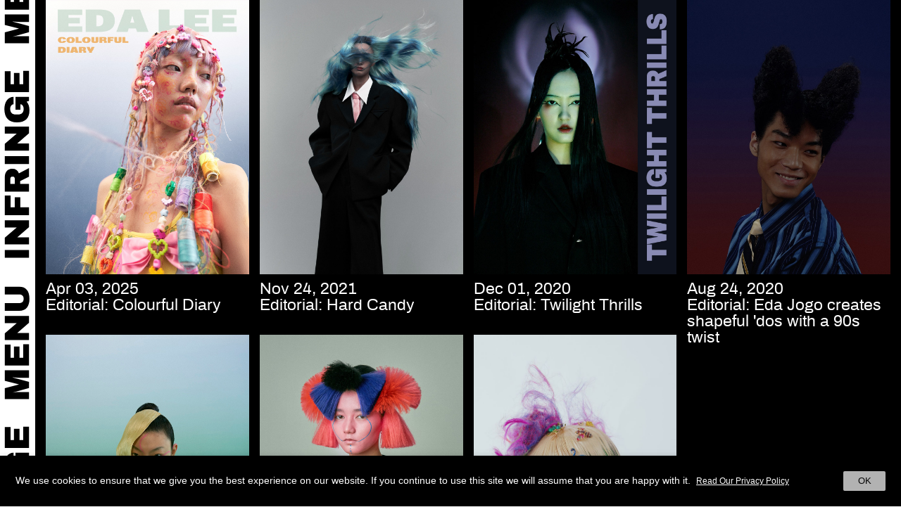

--- FILE ---
content_type: text/html; charset=UTF-8
request_url: https://www.infringe.com/tag/eda-lee/
body_size: 10488
content:
<html lang="en-GB">
<head>
<script async src="https://www.googletagmanager.com/gtag/js?id=UA-56653056-1"></script>
<script>window.dataLayer=window.dataLayer||[];
function gtag(){dataLayer.push(arguments);}
gtag('js', new Date());
gtag('config', 'UA-56653056-1');</script>
<meta charset="UTF-8">
<meta name="viewport" content="width=device-width, initial-scale=1, maximum-scale=1, user-scalable=no">
<link rel="profile" href="https://gmpg.org/xfn/11">
<link rel="shortcut icon" href="https://www.infringe.com/wp-content/themes/infringe%20V5.1.18/images/fav.ico"/>
<meta name='robots' content='index, follow, max-image-preview:large, max-snippet:-1, max-video-preview:-1'/>
<style>img:is([sizes="auto" i], [sizes^="auto," i]){contain-intrinsic-size:3000px 1500px}</style>
<title>eda lee Archives - INFRINGE</title>
<link rel="canonical" href="https://www.infringe.com/tag/eda-lee/"/>
<meta property="og:locale" content="en_GB"/>
<meta property="og:type" content="article"/>
<meta property="og:title" content="eda lee Archives - INFRINGE"/>
<meta property="og:url" content="https://www.infringe.com/tag/eda-lee/"/>
<meta property="og:site_name" content="INFRINGE"/>
<meta name="twitter:card" content="summary_large_image"/>
<script type="application/ld+json" class="yoast-schema-graph">{"@context":"https://schema.org","@graph":[{"@type":"CollectionPage","@id":"https://www.infringe.com/tag/eda-lee/","url":"https://www.infringe.com/tag/eda-lee/","name":"eda lee Archives - INFRINGE","isPartOf":{"@id":"https://www.infringe.com/#website"},"primaryImageOfPage":{"@id":"https://www.infringe.com/tag/eda-lee/#primaryimage"},"image":{"@id":"https://www.infringe.com/tag/eda-lee/#primaryimage"},"thumbnailUrl":"https://www.infringe.com/wp-content/uploads/2025/04/eda-lee-mobile-2.jpg","breadcrumb":{"@id":"https://www.infringe.com/tag/eda-lee/#breadcrumb"},"inLanguage":"en-GB"},{"@type":"ImageObject","inLanguage":"en-GB","@id":"https://www.infringe.com/tag/eda-lee/#primaryimage","url":"https://www.infringe.com/wp-content/uploads/2025/04/eda-lee-mobile-2.jpg","contentUrl":"https://www.infringe.com/wp-content/uploads/2025/04/eda-lee-mobile-2.jpg","width":1000,"height":1350},{"@type":"BreadcrumbList","@id":"https://www.infringe.com/tag/eda-lee/#breadcrumb","itemListElement":[{"@type":"ListItem","position":1,"name":"Home","item":"https://www.infringe.com/"},{"@type":"ListItem","position":2,"name":"eda lee"}]},{"@type":"WebSite","@id":"https://www.infringe.com/#website","url":"https://www.infringe.com/","name":"INFRINGE","description":"Anthropology of Hair","publisher":{"@id":"https://www.infringe.com/#organization"},"potentialAction":[{"@type":"SearchAction","target":{"@type":"EntryPoint","urlTemplate":"https://www.infringe.com/?s={search_term_string}"},"query-input":{"@type":"PropertyValueSpecification","valueRequired":true,"valueName":"search_term_string"}}],"inLanguage":"en-GB"},{"@type":"Organization","@id":"https://www.infringe.com/#organization","name":"INFRINGE","url":"https://www.infringe.com/","logo":{"@type":"ImageObject","inLanguage":"en-GB","@id":"https://www.infringe.com/#/schema/logo/image/","url":"https://www.infringe.com/wp-content/uploads/2020/02/128x128@2x.png.jpeg","contentUrl":"https://www.infringe.com/wp-content/uploads/2020/02/128x128@2x.png.jpeg","width":256,"height":256,"caption":"INFRINGE"},"image":{"@id":"https://www.infringe.com/#/schema/logo/image/"}}]}</script>
<link rel='dns-prefetch' href='//www.googletagmanager.com'/>
<link rel="alternate" type="application/rss+xml" title="INFRINGE &raquo; eda lee Tag Feed" href="https://www.infringe.com/tag/eda-lee/feed/"/>
<link rel="stylesheet" type="text/css" href="//www.infringe.com/wp-content/cache/wpfc-minified/1x6ei23/7n1ur.css" media="all"/>
<style id='classic-theme-styles-inline-css'>.wp-block-button__link{color:#fff;background-color:#32373c;border-radius:9999px;box-shadow:none;text-decoration:none;padding:calc(.667em + 2px) calc(1.333em + 2px);font-size:1.125em}.wp-block-file__button{background:#32373c;color:#fff;text-decoration:none}</style>
<style id='global-styles-inline-css'>:root{--wp--preset--aspect-ratio--square:1;--wp--preset--aspect-ratio--4-3:4/3;--wp--preset--aspect-ratio--3-4:3/4;--wp--preset--aspect-ratio--3-2:3/2;--wp--preset--aspect-ratio--2-3:2/3;--wp--preset--aspect-ratio--16-9:16/9;--wp--preset--aspect-ratio--9-16:9/16;--wp--preset--color--black:#000000;--wp--preset--color--cyan-bluish-gray:#abb8c3;--wp--preset--color--white:#ffffff;--wp--preset--color--pale-pink:#f78da7;--wp--preset--color--vivid-red:#cf2e2e;--wp--preset--color--luminous-vivid-orange:#ff6900;--wp--preset--color--luminous-vivid-amber:#fcb900;--wp--preset--color--light-green-cyan:#7bdcb5;--wp--preset--color--vivid-green-cyan:#00d084;--wp--preset--color--pale-cyan-blue:#8ed1fc;--wp--preset--color--vivid-cyan-blue:#0693e3;--wp--preset--color--vivid-purple:#9b51e0;--wp--preset--gradient--vivid-cyan-blue-to-vivid-purple:linear-gradient(135deg,rgba(6,147,227,1) 0%,rgb(155,81,224) 100%);--wp--preset--gradient--light-green-cyan-to-vivid-green-cyan:linear-gradient(135deg,rgb(122,220,180) 0%,rgb(0,208,130) 100%);--wp--preset--gradient--luminous-vivid-amber-to-luminous-vivid-orange:linear-gradient(135deg,rgba(252,185,0,1) 0%,rgba(255,105,0,1) 100%);--wp--preset--gradient--luminous-vivid-orange-to-vivid-red:linear-gradient(135deg,rgba(255,105,0,1) 0%,rgb(207,46,46) 100%);--wp--preset--gradient--very-light-gray-to-cyan-bluish-gray:linear-gradient(135deg,rgb(238,238,238) 0%,rgb(169,184,195) 100%);--wp--preset--gradient--cool-to-warm-spectrum:linear-gradient(135deg,rgb(74,234,220) 0%,rgb(151,120,209) 20%,rgb(207,42,186) 40%,rgb(238,44,130) 60%,rgb(251,105,98) 80%,rgb(254,248,76) 100%);--wp--preset--gradient--blush-light-purple:linear-gradient(135deg,rgb(255,206,236) 0%,rgb(152,150,240) 100%);--wp--preset--gradient--blush-bordeaux:linear-gradient(135deg,rgb(254,205,165) 0%,rgb(254,45,45) 50%,rgb(107,0,62) 100%);--wp--preset--gradient--luminous-dusk:linear-gradient(135deg,rgb(255,203,112) 0%,rgb(199,81,192) 50%,rgb(65,88,208) 100%);--wp--preset--gradient--pale-ocean:linear-gradient(135deg,rgb(255,245,203) 0%,rgb(182,227,212) 50%,rgb(51,167,181) 100%);--wp--preset--gradient--electric-grass:linear-gradient(135deg,rgb(202,248,128) 0%,rgb(113,206,126) 100%);--wp--preset--gradient--midnight:linear-gradient(135deg,rgb(2,3,129) 0%,rgb(40,116,252) 100%);--wp--preset--font-size--small:13px;--wp--preset--font-size--medium:20px;--wp--preset--font-size--large:36px;--wp--preset--font-size--x-large:42px;--wp--preset--spacing--20:0.44rem;--wp--preset--spacing--30:0.67rem;--wp--preset--spacing--40:1rem;--wp--preset--spacing--50:1.5rem;--wp--preset--spacing--60:2.25rem;--wp--preset--spacing--70:3.38rem;--wp--preset--spacing--80:5.06rem;--wp--preset--shadow--natural:6px 6px 9px rgba(0, 0, 0, 0.2);--wp--preset--shadow--deep:12px 12px 50px rgba(0, 0, 0, 0.4);--wp--preset--shadow--sharp:6px 6px 0px rgba(0, 0, 0, 0.2);--wp--preset--shadow--outlined:6px 6px 0px -3px rgba(255, 255, 255, 1), 6px 6px rgba(0, 0, 0, 1);--wp--preset--shadow--crisp:6px 6px 0px rgba(0, 0, 0, 1);}:where(.is-layout-flex){gap:0.5em;}:where(.is-layout-grid){gap:0.5em;}body .is-layout-flex{display:flex;}.is-layout-flex{flex-wrap:wrap;align-items:center;}.is-layout-flex > :is(*, div){margin:0;}body .is-layout-grid{display:grid;}.is-layout-grid > :is(*, div){margin:0;}:where(.wp-block-columns.is-layout-flex){gap:2em;}:where(.wp-block-columns.is-layout-grid){gap:2em;}:where(.wp-block-post-template.is-layout-flex){gap:1.25em;}:where(.wp-block-post-template.is-layout-grid){gap:1.25em;}.has-black-color{color:var(--wp--preset--color--black) !important;}.has-cyan-bluish-gray-color{color:var(--wp--preset--color--cyan-bluish-gray) !important;}.has-white-color{color:var(--wp--preset--color--white) !important;}.has-pale-pink-color{color:var(--wp--preset--color--pale-pink) !important;}.has-vivid-red-color{color:var(--wp--preset--color--vivid-red) !important;}.has-luminous-vivid-orange-color{color:var(--wp--preset--color--luminous-vivid-orange) !important;}.has-luminous-vivid-amber-color{color:var(--wp--preset--color--luminous-vivid-amber) !important;}.has-light-green-cyan-color{color:var(--wp--preset--color--light-green-cyan) !important;}.has-vivid-green-cyan-color{color:var(--wp--preset--color--vivid-green-cyan) !important;}.has-pale-cyan-blue-color{color:var(--wp--preset--color--pale-cyan-blue) !important;}.has-vivid-cyan-blue-color{color:var(--wp--preset--color--vivid-cyan-blue) !important;}.has-vivid-purple-color{color:var(--wp--preset--color--vivid-purple) !important;}.has-black-background-color{background-color:var(--wp--preset--color--black) !important;}.has-cyan-bluish-gray-background-color{background-color:var(--wp--preset--color--cyan-bluish-gray) !important;}.has-white-background-color{background-color:var(--wp--preset--color--white) !important;}.has-pale-pink-background-color{background-color:var(--wp--preset--color--pale-pink) !important;}.has-vivid-red-background-color{background-color:var(--wp--preset--color--vivid-red) !important;}.has-luminous-vivid-orange-background-color{background-color:var(--wp--preset--color--luminous-vivid-orange) !important;}.has-luminous-vivid-amber-background-color{background-color:var(--wp--preset--color--luminous-vivid-amber) !important;}.has-light-green-cyan-background-color{background-color:var(--wp--preset--color--light-green-cyan) !important;}.has-vivid-green-cyan-background-color{background-color:var(--wp--preset--color--vivid-green-cyan) !important;}.has-pale-cyan-blue-background-color{background-color:var(--wp--preset--color--pale-cyan-blue) !important;}.has-vivid-cyan-blue-background-color{background-color:var(--wp--preset--color--vivid-cyan-blue) !important;}.has-vivid-purple-background-color{background-color:var(--wp--preset--color--vivid-purple) !important;}.has-black-border-color{border-color:var(--wp--preset--color--black) !important;}.has-cyan-bluish-gray-border-color{border-color:var(--wp--preset--color--cyan-bluish-gray) !important;}.has-white-border-color{border-color:var(--wp--preset--color--white) !important;}.has-pale-pink-border-color{border-color:var(--wp--preset--color--pale-pink) !important;}.has-vivid-red-border-color{border-color:var(--wp--preset--color--vivid-red) !important;}.has-luminous-vivid-orange-border-color{border-color:var(--wp--preset--color--luminous-vivid-orange) !important;}.has-luminous-vivid-amber-border-color{border-color:var(--wp--preset--color--luminous-vivid-amber) !important;}.has-light-green-cyan-border-color{border-color:var(--wp--preset--color--light-green-cyan) !important;}.has-vivid-green-cyan-border-color{border-color:var(--wp--preset--color--vivid-green-cyan) !important;}.has-pale-cyan-blue-border-color{border-color:var(--wp--preset--color--pale-cyan-blue) !important;}.has-vivid-cyan-blue-border-color{border-color:var(--wp--preset--color--vivid-cyan-blue) !important;}.has-vivid-purple-border-color{border-color:var(--wp--preset--color--vivid-purple) !important;}.has-vivid-cyan-blue-to-vivid-purple-gradient-background{background:var(--wp--preset--gradient--vivid-cyan-blue-to-vivid-purple) !important;}.has-light-green-cyan-to-vivid-green-cyan-gradient-background{background:var(--wp--preset--gradient--light-green-cyan-to-vivid-green-cyan) !important;}.has-luminous-vivid-amber-to-luminous-vivid-orange-gradient-background{background:var(--wp--preset--gradient--luminous-vivid-amber-to-luminous-vivid-orange) !important;}.has-luminous-vivid-orange-to-vivid-red-gradient-background{background:var(--wp--preset--gradient--luminous-vivid-orange-to-vivid-red) !important;}.has-very-light-gray-to-cyan-bluish-gray-gradient-background{background:var(--wp--preset--gradient--very-light-gray-to-cyan-bluish-gray) !important;}.has-cool-to-warm-spectrum-gradient-background{background:var(--wp--preset--gradient--cool-to-warm-spectrum) !important;}.has-blush-light-purple-gradient-background{background:var(--wp--preset--gradient--blush-light-purple) !important;}.has-blush-bordeaux-gradient-background{background:var(--wp--preset--gradient--blush-bordeaux) !important;}.has-luminous-dusk-gradient-background{background:var(--wp--preset--gradient--luminous-dusk) !important;}.has-pale-ocean-gradient-background{background:var(--wp--preset--gradient--pale-ocean) !important;}.has-electric-grass-gradient-background{background:var(--wp--preset--gradient--electric-grass) !important;}.has-midnight-gradient-background{background:var(--wp--preset--gradient--midnight) !important;}.has-small-font-size{font-size:var(--wp--preset--font-size--small) !important;}.has-medium-font-size{font-size:var(--wp--preset--font-size--medium) !important;}.has-large-font-size{font-size:var(--wp--preset--font-size--large) !important;}.has-x-large-font-size{font-size:var(--wp--preset--font-size--x-large) !important;}:where(.wp-block-post-template.is-layout-flex){gap:1.25em;}:where(.wp-block-post-template.is-layout-grid){gap:1.25em;}:where(.wp-block-columns.is-layout-flex){gap:2em;}:where(.wp-block-columns.is-layout-grid){gap:2em;}:root :where(.wp-block-pullquote){font-size:1.5em;line-height:1.6;}</style>
<link rel="stylesheet" type="text/css" href="//www.infringe.com/wp-content/cache/wpfc-minified/fi3qnzxf/7n1ur.css" media="all"/>
<style id='cookie-law-info-gdpr-inline-css'>.cli-modal-content, .cli-tab-content{background-color:#ffffff;}.cli-privacy-content-text, .cli-modal .cli-modal-dialog, .cli-tab-container p, a.cli-privacy-readmore{color:#000000;}.cli-tab-header{background-color:#f2f2f2;}.cli-tab-header, .cli-tab-header a.cli-nav-link,span.cli-necessary-caption,.cli-switch .cli-slider:after{color:#000000;}.cli-switch .cli-slider:before{background-color:#ffffff;}.cli-switch input:checked + .cli-slider:before{background-color:#ffffff;}.cli-switch .cli-slider{background-color:#e3e1e8;}.cli-switch input:checked + .cli-slider{background-color:#28a745;}.cli-modal-close svg{fill:#000000;}.cli-tab-footer .wt-cli-privacy-accept-all-btn{background-color:#00acad;color:#ffffff}.cli-tab-footer .wt-cli-privacy-accept-btn{background-color:#00acad;color:#ffffff}.cli-tab-header a:before{border-right:1px solid #000000;border-bottom:1px solid #000000;}</style>
<script src="https://www.googletagmanager.com/gtag/js?id=GT-KTTTV7J" id="google_gtagjs-js" async></script>
<link rel="EditURI" type="application/rsd+xml" title="RSD" href="https://www.infringe.com/xmlrpc.php?rsd"/>
<meta name="generator" content="WordPress 6.8.3"/>
<meta name="generator" content="Site Kit by Google 1.158.0"/>	
<script>!function(f,b,e,v,n,t,s){if(f.fbq)return;n=f.fbq=function(){n.callMethod?
n.callMethod.apply(n,arguments):n.queue.push(arguments)};
if(!f._fbq)f._fbq=n;n.push=n;n.loaded=!0;n.version='2.0';
n.queue=[];t=b.createElement(e);t.async=!0;
t.src=v;s=b.getElementsByTagName(e)[0];
s.parentNode.insertBefore(t,s)}(window,document,'script',
'https://connect.facebook.net/en_US/fbevents.js');
fbq('init', '159536198051867');
fbq('track', 'PageView');</script>
<noscript>
<img height="1" width="1" src="https://www.facebook.com/tr?id=159536198051867&ev=PageView &noscript=1"/>
</noscript>
<meta name="onesignal" content="wordpress-plugin"/>
</head>
<body class="archive tag tag-eda-lee tag-735 wp-theme-infringeV5118">
<div class="wrapper">
<header class="header"> 
<a class="open-btn" data-toggle="canvas" data-target="#bs-canvas-left" aria-expanded="false" aria-controls="bs-canvas-left"></a>
<div class="sticker sticker-left">
<input type="checkbox" class="menu-opener"/>
<div class="header-toggle" id="header-toggle">
<div class="menu-btn d-block d-md-none"> <a class="close-btn close"></a> <a class="js-search-toggle search-btn d-block d-md-none"></a></div><div class="menuwrap">
<div class="flexwrap">
<div class="mainMenu">
<div class="menu-header-menu-container"><ul id="menu-header-menu" class="menu"><li id="menu-item-913" class="menu-item menu-item-type-post_type menu-item-object-page menu-item-home menu-item-913"><a href="https://www.infringe.com/">Home</a></li> <li id="menu-item-130" class="menu-item menu-item-type-post_type menu-item-object-page menu-item-130"><a href="https://www.infringe.com/channel/">Video Channel</a></li> <li id="menu-item-3282" class="menu-item menu-item-type-post_type menu-item-object-page menu-item-3282"><a href="https://www.infringe.com/creators/">Creators</a></li> <li id="menu-item-2907" class="menu-item menu-item-type-post_type menu-item-object-page current_page_parent spaceli menu-item-2907"><a href="https://www.infringe.com/archive/">Archive</a></li> <li id="menu-item-2364" class="menu-item menu-item-type-taxonomy menu-item-object-category menu-item-2364"><a href="https://www.infringe.com/category/culthair/">Cult Hair</a></li> <li id="menu-item-2366" class="menu-item menu-item-type-taxonomy menu-item-object-category menu-item-2366"><a href="https://www.infringe.com/category/people/">People</a></li> <li id="menu-item-2906" class="menu-item menu-item-type-taxonomy menu-item-object-category menu-item-2906"><a href="https://www.infringe.com/category/places/">Places</a></li> <li id="menu-item-2365" class="menu-item menu-item-type-taxonomy menu-item-object-category menu-item-2365"><a href="https://www.infringe.com/category/editorial/">Editorial</a></li> <li id="menu-item-2363" class="menu-item menu-item-type-taxonomy menu-item-object-category spaceli menu-item-2363"><a href="https://www.infringe.com/category/art-culture/">Art+Culture</a></li> </ul></div></div><a class="close d-none d-md-block" aria-label="Close" aria-expanded="false">
<span aria-hidden="true">Close</span>
</a>
<div class="newsletterForm d-none d-md-block"> <form id="searchform" method="get" action="https://www.infringe.com/"> <input type="text" class="search-field" autocomplete="off" placeholder="Search" name="s" required> <input type="hidden" name="post_type" value="post"> <input type="submit" value="Search" class="button"> </form></div><div class="subMenu"> <ul id="menu-social-menu" class="menu"><li id="menu-item-709" class="menu-item menu-item-type-custom menu-item-object-custom menu-item-709"><a target="_blank" href="https://www.instagram.com/infringemagazine/">Instagram</a></li> <li id="menu-item-6969" class="menu-item menu-item-type-post_type menu-item-object-page menu-item-6969"><a href="https://www.infringe.com/contact/">Contact</a></li> <li id="menu-item-6970" class="menu-item menu-item-type-post_type menu-item-object-page menu-item-6970"><a href="https://www.infringe.com/about/">About</a></li> </ul></div><div class="search-popup">
<a class="close-btn js-close-search"></a>
<div class="newsletterForm">
<div id="mc_embed_signup">
<form method="get" action="https://www.infringe.com/" id="mobile-search">
<input type="text" class="search-field" autocomplete="off" name="s" required>
<input type="hidden" name="post_type" value="post">
<input type="submit" value="Search" class="button">
</form>
<form action="https://infringe.us11.list-manage.com/subscribe/post?u=46c100c0a72f88654ff30c381&amp;id=81b3df41ae" method="post" id="mc-embedded-subscribe-form" name="mc-embedded-subscribe-form" class="validate mobile-newsletter" target="_blank" novalidate>
<div id="mc_embed_signup_scroll">
<div class="js-newsletter newsletter-wrap">
<div class="mc-field-group"> <input type="email" value="" name="EMAIL" class="required email" id="mce-EMAIL"></div><div class="clear news-btn"><input type="submit" value="Sign Up" name="subscribe" id="mc-embedded-subscribe" class="button"></div></div><div id="mce-responses" class="clear">
<div class="response" id="mce-error-response" style="display:none"></div><div class="response" id="mce-success-response" style="display:none"></div></div><div style="position: absolute; left: -5000px;" aria-hidden="true"> <input type="text" name="b_46c100c0a72f88654ff30c381_81b3df41ae" tabindex="-1" value=""></div></div></form></div></div></div></div></div></div><div class="close-overlay"></div><div class="marquee-left"></div></div><div class="modal fade popup-newsleter" id="popup-newsletter" tabindex="-1" role="dialog" aria-labelledby="socialShareTitle" aria-hidden="true">
<div class="modal-dialog modal-dialog-centered" role="document">
<div class="modal-content">
<div class="modal-body">
<div id="mc_embed_signup">
<form action="https://infringe.us11.list-manage.com/subscribe/post?u=46c100c0a72f88654ff30c381&amp;id=81b3df41ae" method="post" id="mc-embedded-subscribe-form" name="mc-embedded-subscribe-form" class="validate" target="_blank" novalidate>
<div id="mc_embed_signup_scroll">
<div class="js-newsletter">
<div class="mc-field-group"> <input type="email" value="" name="EMAIL" class="required email" id="mce-EMAIL"></div><div class="clear news-btn"><input type="submit" value="Sign Up" name="subscribe" id="mc-embedded-subscribe" class="button"></div></div><div id="mce-responses" class="clear">
<div class="response" id="mce-error-response" style="display:none"></div><div class="response" id="mce-success-response" style="display:none"></div></div><div style="position: absolute; left: -5000px;" aria-hidden="true"> <input type="text" name="b_46c100c0a72f88654ff30c381_81b3df41ae" tabindex="-1" value=""></div></div></form></div><a class="news-close" data-dismiss="modal" aria-label="Close"><span aria-hidden="true">Close</span></a></div></div></div></div></header>
<div class="mobile-global-header">
<div class="mobile-toggle"> <a href="#" class="mobile-menu-toggle"></a></div><div class="heading_wrap front-heading">
<div class="page-heading"><a href="https://www.infringe.com" class="infringe-link">Infringe</a></div></div></div><div class="homeWrapper">
<div class="container-fluid js-toggle">
<div class="menu-wrap"></div><div class="ajaxload">
<div class="archiveGrid">
<div class="masonry">
<div class="masonryGrid">
<div class="categoryInner"> <a href="https://www.infringe.com/colourful-diary/"> <img width="1000" height="1350" src="https://www.infringe.com/wp-content/uploads/2025/04/eda-lee-mobile-2.jpg" class="img-fluid img-desktop img-nomobile wp-post-image" alt="" decoding="async" fetchpriority="high" srcset="https://www.infringe.com/wp-content/uploads/2025/04/eda-lee-mobile-2.jpg 1000w, https://www.infringe.com/wp-content/uploads/2025/04/eda-lee-mobile-2-345x466.jpg 345w, https://www.infringe.com/wp-content/uploads/2025/04/eda-lee-mobile-2-111x150.jpg 111w, https://www.infringe.com/wp-content/uploads/2025/04/eda-lee-mobile-2-768x1037.jpg 768w" sizes="(max-width: 1000px) 100vw, 1000px"/> </a></div><div class="channelDetails">
<div class="archiveDate">Apr 03, 2025</div><h2 class="archiveName">Editorial: Colourful Diary</h2></div></div><div class="masonryGrid">
<div class="categoryInner"> <a href="https://www.infringe.com/hard-candy/"> <img width="1000" height="1350" src="https://www.infringe.com/wp-content/uploads/2021/11/image00003_V5_PORTRAIT_HALF.jpg" class="img-fluid img-desktop img-nomobile wp-post-image" alt="" decoding="async" srcset="https://www.infringe.com/wp-content/uploads/2021/11/image00003_V5_PORTRAIT_HALF.jpg 1000w, https://www.infringe.com/wp-content/uploads/2021/11/image00003_V5_PORTRAIT_HALF-345x466.jpg 345w, https://www.infringe.com/wp-content/uploads/2021/11/image00003_V5_PORTRAIT_HALF-111x150.jpg 111w, https://www.infringe.com/wp-content/uploads/2021/11/image00003_V5_PORTRAIT_HALF-768x1037.jpg 768w" sizes="(max-width: 1000px) 100vw, 1000px"/> </a></div><div class="channelDetails">
<div class="archiveDate">Nov 24, 2021</div><h2 class="archiveName">Editorial: Hard Candy</h2></div></div><div class="masonryGrid">
<div class="categoryInner"> <a href="https://www.infringe.com/twilight-thrills/"> <img width="1000" height="1350" src="https://www.infringe.com/wp-content/uploads/2020/11/Twilight_HomepageThrills.jpg" class="img-fluid img-desktop img-nomobile wp-post-image" alt="" decoding="async" srcset="https://www.infringe.com/wp-content/uploads/2020/11/Twilight_HomepageThrills.jpg 1000w, https://www.infringe.com/wp-content/uploads/2020/11/Twilight_HomepageThrills-345x466.jpg 345w, https://www.infringe.com/wp-content/uploads/2020/11/Twilight_HomepageThrills-111x150.jpg 111w, https://www.infringe.com/wp-content/uploads/2020/11/Twilight_HomepageThrills-768x1037.jpg 768w" sizes="(max-width: 1000px) 100vw, 1000px"/> </a></div><div class="channelDetails">
<div class="archiveDate">Dec 01, 2020</div><h2 class="archiveName">Editorial: Twilight Thrills</h2></div></div><div class="masonryGrid">
<div class="categoryInner"> <a href="https://www.infringe.com/hair-workshop/"> <img width="1000" height="1350" src="https://www.infringe.com/wp-content/uploads/2020/08/HairWorkshopCover.jpg" class="img-fluid img-desktop img-nomobile wp-post-image" alt="" decoding="async" loading="lazy" srcset="https://www.infringe.com/wp-content/uploads/2020/08/HairWorkshopCover.jpg 1000w, https://www.infringe.com/wp-content/uploads/2020/08/HairWorkshopCover-345x466.jpg 345w, https://www.infringe.com/wp-content/uploads/2020/08/HairWorkshopCover-111x150.jpg 111w, https://www.infringe.com/wp-content/uploads/2020/08/HairWorkshopCover-768x1037.jpg 768w" sizes="auto, (max-width: 1000px) 100vw, 1000px"/> </a></div><div class="channelDetails">
<div class="archiveDate">Aug 24, 2020</div><h2 class="archiveName">Editorial: Eda Jogo creates shapeful 'dos with a 90s twist</h2></div></div><div class="masonryGrid">
<div class="categoryInner"> <a href="https://www.infringe.com/illusory/"> <img width="1000" height="1350" src="https://www.infringe.com/wp-content/uploads/2020/04/FEATURED_IMAGE.jpg" class="img-fluid img-desktop wp-post-image" alt="" decoding="async" loading="lazy" srcset="https://www.infringe.com/wp-content/uploads/2020/04/FEATURED_IMAGE.jpg 1000w, https://www.infringe.com/wp-content/uploads/2020/04/FEATURED_IMAGE-345x466.jpg 345w, https://www.infringe.com/wp-content/uploads/2020/04/FEATURED_IMAGE-111x150.jpg 111w, https://www.infringe.com/wp-content/uploads/2020/04/FEATURED_IMAGE-768x1037.jpg 768w" sizes="auto, (max-width: 1000px) 100vw, 1000px"/><img width="1000" height="1350" src="https://www.infringe.com/wp-content/uploads/2020/04/FEATURED_IMAGE.jpg" class="img-fluid img-mobile" alt="" decoding="async" loading="lazy" srcset="https://www.infringe.com/wp-content/uploads/2020/04/FEATURED_IMAGE.jpg 1000w, https://www.infringe.com/wp-content/uploads/2020/04/FEATURED_IMAGE-345x466.jpg 345w, https://www.infringe.com/wp-content/uploads/2020/04/FEATURED_IMAGE-111x150.jpg 111w, https://www.infringe.com/wp-content/uploads/2020/04/FEATURED_IMAGE-768x1037.jpg 768w" sizes="auto, (max-width: 1000px) 100vw, 1000px"/> </a></div><div class="channelDetails">
<div class="archiveDate">Apr 14, 2020</div><h2 class="archiveName">Editorial: 「illusory」</h2></div></div><div class="masonryGrid">
<div class="categoryInner"> <a href="https://www.infringe.com/incomparable-beauty/"> <img width="1000" height="1350" src="https://www.infringe.com/wp-content/uploads/2020/01/image00022_V5_Portrait_Half_V5_Portrait_Half-2.jpg" class="img-fluid img-desktop wp-post-image" alt="" decoding="async" loading="lazy" srcset="https://www.infringe.com/wp-content/uploads/2020/01/image00022_V5_Portrait_Half_V5_Portrait_Half-2.jpg 1000w, https://www.infringe.com/wp-content/uploads/2020/01/image00022_V5_Portrait_Half_V5_Portrait_Half-2-345x466.jpg 345w, https://www.infringe.com/wp-content/uploads/2020/01/image00022_V5_Portrait_Half_V5_Portrait_Half-2-900x1215.jpg 900w, https://www.infringe.com/wp-content/uploads/2020/01/image00022_V5_Portrait_Half_V5_Portrait_Half-2-111x150.jpg 111w, https://www.infringe.com/wp-content/uploads/2020/01/image00022_V5_Portrait_Half_V5_Portrait_Half-2-768x1037.jpg 768w" sizes="auto, (max-width: 1000px) 100vw, 1000px"/><img width="1230" height="1661" src="https://www.infringe.com/wp-content/uploads/2020/01/image00022_V5_Portrait_Half_V5_Portrait_Half-1.jpg" class="img-fluid img-mobile" alt="" decoding="async" loading="lazy" srcset="https://www.infringe.com/wp-content/uploads/2020/01/image00022_V5_Portrait_Half_V5_Portrait_Half-1.jpg 1230w, https://www.infringe.com/wp-content/uploads/2020/01/image00022_V5_Portrait_Half_V5_Portrait_Half-1-345x466.jpg 345w, https://www.infringe.com/wp-content/uploads/2020/01/image00022_V5_Portrait_Half_V5_Portrait_Half-1-900x1215.jpg 900w, https://www.infringe.com/wp-content/uploads/2020/01/image00022_V5_Portrait_Half_V5_Portrait_Half-1-111x150.jpg 111w, https://www.infringe.com/wp-content/uploads/2020/01/image00022_V5_Portrait_Half_V5_Portrait_Half-1-768x1037.jpg 768w, https://www.infringe.com/wp-content/uploads/2020/01/image00022_V5_Portrait_Half_V5_Portrait_Half-1-1137x1536.jpg 1137w" sizes="auto, (max-width: 1230px) 100vw, 1230px"/> </a></div><div class="channelDetails">
<div class="archiveDate">Jan 03, 2020</div><h2 class="archiveName">Editorial: Incomparable Beauty</h2></div></div><div class="masonryGrid">
<div class="categoryInner"> <a href="https://www.infringe.com/a-riot-of-colour/"> <img width="1230" height="1661" src="https://www.infringe.com/wp-content/uploads/2019/08/image00005_V5_Portrait_Half.jpg" class="img-fluid img-desktop img-nomobile wp-post-image" alt="" decoding="async" loading="lazy" srcset="https://www.infringe.com/wp-content/uploads/2019/08/image00005_V5_Portrait_Half.jpg 1230w, https://www.infringe.com/wp-content/uploads/2019/08/image00005_V5_Portrait_Half-111x150.jpg 111w, https://www.infringe.com/wp-content/uploads/2019/08/image00005_V5_Portrait_Half-345x466.jpg 345w, https://www.infringe.com/wp-content/uploads/2019/08/image00005_V5_Portrait_Half-768x1037.jpg 768w, https://www.infringe.com/wp-content/uploads/2019/08/image00005_V5_Portrait_Half-900x1215.jpg 900w" sizes="auto, (max-width: 1230px) 100vw, 1230px"/> </a></div><div class="channelDetails">
<div class="archiveDate">Aug 14, 2019</div><h2 class="archiveName">Editorial: A Riot of Colour</h2></div></div><div id="js-load-more" data-page="2" data-term="735"></div></div></div><p class="post-loader"></p></div><div id="ajax-load-home"></div><div class="marquee marquee-go static-heading" id="mycrawler-gohome" style="background-color: #ffff01;"> <ul class="marq1 marq-go"> <li><a href="https://www.infringe.com">Back to home</a></li> </ul></div></div><footer class="footer">
<div class="footer-menu">
<div class="menu-footer-menu-container"><ul id="menu-footer-menu" class="menu"><li id="menu-item-144" class="menu-item menu-item-type-post_type menu-item-object-page menu-item-144"><a href="https://www.infringe.com/about/">About</a></li> <li id="menu-item-143" class="menu-item menu-item-type-post_type menu-item-object-page menu-item-143"><a href="https://www.infringe.com/contact/">Contact</a></li> <li id="menu-item-142" class="menu-item menu-item-type-post_type menu-item-object-page menu-item-142"><a href="https://www.infringe.com/terms/">Terms</a></li> </ul></div></div></footer></div></div><div class="wt-cli-cookie-bar-container" data-nosnippet="true"><div id="cookie-law-info-bar" role="dialog" aria-live="polite" aria-label="cookieconsent" aria-describedby="wt-cli-cookie-banner" data-cli-geo-loc="0" style="padding:22px; box-sizing:border-box; float:left; border:0px solid rgb(255, 255, 255); text-align:left; font-size:14px; letter-spacing:normal; z-index:9999999999;" class="wt-cli-cookie-bar"><div class="cli-wrapper"><span id="wt-cli-cookie-banner">We use cookies to ensure that we give you the best experience on our website. If you continue to use this site we will assume that you are happy with it.<a id="wt-cli-accept-btn" tabindex="0" role='button' style="display:inline-block; width:60px; border-top-left-radius:2px; border-top-right-radius:2px; border-bottom-right-radius:2px; border-bottom-left-radius:2px; text-align:center; font-size:13px; padding:5px 8px; margin-left:10px; float:right; border:0px solid rgb(255, 255, 255); line-height:18px; font-weight:400;" data-cli_action="accept" class="wt-cli-element medium cli-plugin-button cli-plugin-main-button cookie_action_close_header cli_action_button">OK</a><a id="wt-cli-policy-link" tabindex="0" href='https://www.infringe.com/cookie-policy/'rel=nofollow style="display:inline-block; background:none; border-radius:2px; text-align:center; font-size:12px; padding:5px 8px; margin-left:0px; font-weight:normal; text-decoration:underline; border:solid 0px #fff; line-height:18px;" target="_blank" class="wt-cli-element wt-cli-element cli-plugin-main-link">Read Our Privacy Policy</a></span></div></div><div tabindex="0" id="cookie-law-info-again" style="display:none;"><span id="cookie_hdr_showagain">Privacy Settings</span></div><div class="cli-modal" id="cliSettingsPopup" role="dialog" aria-labelledby="wt-cli-privacy-title" tabindex="-1" aria-hidden="true">
<div class="cli-modal-dialog" role="document">
<div class="cli-modal-content cli-bar-popup">
<button aria-label="Close" type="button" class="cli-modal-close" id="cliModalClose">
<svg class="" viewBox="0 0 24 24"><path d="M19 6.41l-1.41-1.41-5.59 5.59-5.59-5.59-1.41 1.41 5.59 5.59-5.59 5.59 1.41 1.41 5.59-5.59 5.59 5.59 1.41-1.41-5.59-5.59z"></path><path d="M0 0h24v24h-24z" fill="none"></path></svg>
<span class="wt-cli-sr-only">Close</span>
</button>
<div class="cli-modal-body">
<div class="wt-cli-element cli-container-fluid cli-tab-container">
<div class="cli-row">
<div class="cli-col-12 cli-align-items-stretch cli-px-0">
<div class="cli-privacy-overview">
<h4 id='wt-cli-privacy-title'>Privacy Overview</h4>                        <div class="cli-privacy-content">
<div class="cli-privacy-content-text">This website uses cookies to improve your experience while you navigate through the website. Out of these cookies, the cookies that are categorized as necessary are stored on your browser as they are essential for the working of basic functionalities of the website. We also use third-party cookies that help us analyze and understand how you use this website. These cookies will be stored in your browser only with your consent. You also have the option to opt-out of these cookies. But opting out of some of these cookies may have an effect on your browsing experience.</div></div><a id="wt-cli-privacy-readmore" tabindex="0" role="button" class="cli-privacy-readmore" data-readmore-text="Show more" data-readless-text="Show less"></a></div></div><div class="cli-col-12 cli-align-items-stretch cli-px-0 cli-tab-section-container">
<div class="cli-tab-section">
<div class="cli-tab-header">
<a id="wt-cli-tab-link-necessary" tabindex="0" role="tab" aria-expanded="false" aria-describedby="wt-cli-tab-necessary" aria-controls="wt-cli-tab-necessary" class="cli-nav-link cli-settings-mobile" data-target="necessary" data-toggle="cli-toggle-tab">
Necessary                            </a>
<div class="wt-cli-necessary-checkbox"> <input type="checkbox" class="cli-user-preference-checkbox" id="wt-cli-checkbox-necessary" aria-label="Necessary" data-id="checkbox-necessary" checked="checked" /> <label class="form-check-label" for="wt-cli-checkbox-necessary"> Necessary </label></div><span class="cli-necessary-caption">
Always Enabled                                </span></div><div class="cli-tab-content">
<div id="wt-cli-tab-necessary" tabindex="0" role="tabpanel" aria-labelledby="wt-cli-tab-link-necessary" class="cli-tab-pane cli-fade" data-id="necessary"> <p>Necessary cookies are absolutely essential for the website to function properly. This category only includes cookies that ensures basic functionalities and security features of the website. These cookies do not store any personal information.</p></div></div></div><div class="cli-tab-section">
<div class="cli-tab-header">
<a id="wt-cli-tab-link-analytics" tabindex="0" role="tab" aria-expanded="false" aria-controls="wt-cli-tab-analytics" class="cli-nav-link cli-settings-mobile" data-target="analytics" data-toggle="cli-toggle-tab">
Analytics                            </a>
<div class="cli-switch"> <input type="checkbox" class="cli-user-preference-checkbox" id="wt-cli-checkbox-analytics" aria-label="analytics" data-id="checkbox-analytics" role="switch" aria-controls="wt-cli-tab-link-analytics" aria-labelledby="wt-cli-tab-link-analytics" checked='checked' /> <label for="wt-cli-checkbox-analytics" class="cli-slider" data-cli-enable="Enabled" data-cli-disable="Disabled"><span class="wt-cli-sr-only">analytics</span></label></div></div><div class="cli-tab-content">
<div id="wt-cli-tab-analytics" tabindex="0" role="tabpanel" aria-labelledby="wt-cli-tab-link-analytics" class="cli-tab-pane cli-fade" data-id="analytics"></div></div></div><div class="cli-tab-section">
<div class="cli-tab-header">
<a id="wt-cli-tab-link-performance" tabindex="0" role="tab" aria-expanded="false" aria-controls="wt-cli-tab-performance" class="cli-nav-link cli-settings-mobile" data-target="performance" data-toggle="cli-toggle-tab">
Performance                            </a>
<div class="cli-switch"> <input type="checkbox" class="cli-user-preference-checkbox" id="wt-cli-checkbox-performance" aria-label="performance" data-id="checkbox-performance" role="switch" aria-controls="wt-cli-tab-link-performance" aria-labelledby="wt-cli-tab-link-performance" checked='checked' /> <label for="wt-cli-checkbox-performance" class="cli-slider" data-cli-enable="Enabled" data-cli-disable="Disabled"><span class="wt-cli-sr-only">performance</span></label></div></div><div class="cli-tab-content">
<div id="wt-cli-tab-performance" tabindex="0" role="tabpanel" aria-labelledby="wt-cli-tab-link-performance" class="cli-tab-pane cli-fade" data-id="performance"></div></div></div><div class="cli-tab-section">
<div class="cli-tab-header">
<a id="wt-cli-tab-link-other" tabindex="0" role="tab" aria-expanded="false" aria-controls="wt-cli-tab-other" class="cli-nav-link cli-settings-mobile" data-target="other" data-toggle="cli-toggle-tab">
Other                            </a>
<div class="cli-switch"> <input type="checkbox" class="cli-user-preference-checkbox" id="wt-cli-checkbox-other" aria-label="other" data-id="checkbox-other" role="switch" aria-controls="wt-cli-tab-link-other" aria-labelledby="wt-cli-tab-link-other" checked='checked' /> <label for="wt-cli-checkbox-other" class="cli-slider" data-cli-enable="Enabled" data-cli-disable="Disabled"><span class="wt-cli-sr-only">other</span></label></div></div><div class="cli-tab-content">
<div id="wt-cli-tab-other" tabindex="0" role="tabpanel" aria-labelledby="wt-cli-tab-link-other" class="cli-tab-pane cli-fade" data-id="other"></div></div></div></div></div></div></div><div class="cli-modal-footer">
<div class="wt-cli-element cli-container-fluid cli-tab-container">
<div class="cli-row">
<div class="cli-col-12 cli-align-items-stretch cli-px-0">
<div class="cli-tab-footer wt-cli-privacy-overview-actions"> <a id="wt-cli-privacy-save-btn" role="button" tabindex="0" data-cli-action="accept" class="wt-cli-privacy-btn cli_setting_save_button wt-cli-privacy-accept-btn cli-btn">Save & Accept</a></div></div></div></div></div></div></div></div><div class="cli-modal-backdrop cli-fade cli-settings-overlay"></div><div class="cli-modal-backdrop cli-fade cli-popupbar-overlay"></div></div><script id="custom-script-js-extra">var ajax_infringe={"ajaxurl":"https:\/\/www.infringe.com\/wp-admin\/admin-ajax.php"};</script>
<script id="cookie-law-info-js-extra">var Cli_Data={"nn_cookie_ids":["IDE","GPS","YSC","VISITOR_INFO1_LIVE","_gat","_gid","_ga"],"non_necessary_cookies":{"analytics":["GPS","_gid","_ga"],"performance":["YSC","_gat"]},"cookielist":{"necessary":{"id":979,"status":true,"title":"Necessary","strict":true,"default_state":false,"ccpa_optout":false,"loadonstart":true},"analytics":{"id":981,"status":true,"title":"Analytics","strict":false,"default_state":true,"ccpa_optout":false,"loadonstart":true},"performance":{"id":982,"status":true,"title":"Performance","strict":false,"default_state":true,"ccpa_optout":false,"loadonstart":false},"other":{"id":984,"status":true,"title":"Other","strict":false,"default_state":true,"ccpa_optout":false,"loadonstart":false}},"ajax_url":"https:\/\/www.infringe.com\/wp-admin\/admin-ajax.php","current_lang":"en","security":"e8e9743afc","eu_countries":["GB"],"geoIP":"disabled","use_custom_geolocation_api":"","custom_geolocation_api":"https:\/\/geoip.cookieyes.com\/geoip\/checker\/result.php","consentVersion":"1","strictlyEnabled":["necessary","obligatoire"],"cookieDomain":"","privacy_length":"250","ccpaEnabled":"","ccpaRegionBased":"","ccpaBarEnabled":"","ccpaType":"gdpr","triggerDomRefresh":""};
var log_object={"ajax_url":"https:\/\/www.infringe.com\/wp-admin\/admin-ajax.php"};</script>
<script src='//www.infringe.com/wp-content/cache/wpfc-minified/70f4ayzt/7n1ut.js'></script>
<script id="google_gtagjs-js-after">window.dataLayer=window.dataLayer||[];function gtag(){dataLayer.push(arguments);}
gtag("set","linker",{"domains":["www.infringe.com"]});
gtag("js", new Date());
gtag("set", "developer_id.dZTNiMT", true);
gtag("config", "GT-KTTTV7J");</script>
<script>window.OneSignalDeferred=window.OneSignalDeferred||[];
OneSignalDeferred.push(function(OneSignal){
var oneSignal_options={};
window._oneSignalInitOptions=oneSignal_options;
oneSignal_options['serviceWorkerParam']={ scope: '/' };
oneSignal_options['serviceWorkerPath']='OneSignalSDKWorker.js.php';
OneSignal.Notifications.setDefaultUrl("https://www.infringe.com");
oneSignal_options['wordpress']=true;
oneSignal_options['appId']='e4a334e2-8e39-410b-90e7-8fa56f6e7cfe';
oneSignal_options['allowLocalhostAsSecureOrigin']=true;
oneSignal_options['welcomeNotification']={ };
oneSignal_options['welcomeNotification']['title']="";
oneSignal_options['welcomeNotification']['message']="";
oneSignal_options['path']="https://www.infringe.com/wp-content/plugins/onesignal-free-web-push-notifications/sdk_files/";
oneSignal_options['safari_web_id']="web.onesignal.auto.20000090-ae08-4d2f-988d-291912c8a9bf";
oneSignal_options['promptOptions']={ };
OneSignal.init(window._oneSignalInitOptions);
OneSignal.Notifications.requestPermission()      });
function documentInitOneSignal(){
var oneSignal_elements=document.getElementsByClassName("OneSignal-prompt");
var oneSignalLinkClickHandler=function(event){ OneSignal.Notifications.requestPermission(); event.preventDefault(); };        for(var i=0; i < oneSignal_elements.length; i++)
oneSignal_elements[i].addEventListener('click', oneSignalLinkClickHandler, false);
}
if(document.readyState==='complete'){
documentInitOneSignal();
}else{
window.addEventListener("load", function(event){
documentInitOneSignal();
});
}</script>
<script src='//s3.amazonaws.com/downloads.mailchimp.com/js/mc-validate.js'></script>
<script>(function($){window.fnames=new Array(); window.ftypes=new Array();fnames[0]='EMAIL';ftypes[0]='email';fnames[1]='FNAME';ftypes[1]='text';fnames[2]='LNAME';ftypes[2]='text';fnames[3]='ADDRESS';ftypes[3]='address';fnames[4]='PHONE';ftypes[4]='phone';}(jQuery));var $mcj=jQuery.noConflict(true);</script>
<script type="speculationrules">{"prefetch":[{"source":"document","where":{"and":[{"href_matches":"\/*"},{"not":{"href_matches":["\/wp-*.php","\/wp-admin\/*","\/wp-content\/uploads\/*","\/wp-content\/*","\/wp-content\/plugins\/*","\/wp-content\/themes\/infringe%20V5.1.18\/*","\/*\\?(.+)"]}},{"not":{"selector_matches":"a[rel~=\"nofollow\"]"}},{"not":{"selector_matches":".no-prefetch, .no-prefetch a"}}]},"eagerness":"conservative"}]}</script>
<script>cli_cookiebar_settings='{"animate_speed_hide":"500","animate_speed_show":"500","background":"rgb(0, 0, 0)","border":"#b1a6a6c2","border_on":false,"button_1_button_colour":"rgb(255, 255, 255)","button_1_button_hover":"rgb(255, 255, 255)","button_1_link_colour":"rgb(10, 10, 10)","button_1_as_button":true,"button_1_new_win":false,"button_2_button_colour":"#ffffff","button_2_button_hover":"#cccccc","button_2_link_colour":"#ffffff","button_2_as_button":false,"button_2_hidebar":false,"button_2_nofollow":true,"button_3_button_colour":"rgb(44, 43, 43)","button_3_button_hover":"rgb(44, 43, 43)","button_3_link_colour":"#fff","button_3_as_button":true,"button_3_new_win":false,"button_4_button_colour":"rgb(0, 0, 0)","button_4_button_hover":"rgb(0, 0, 0)","button_4_link_colour":"#fff","button_4_as_button":true,"button_7_button_colour":"#61a229","button_7_button_hover":"#4e8221","button_7_link_colour":"#fff","button_7_as_button":true,"button_7_new_win":false,"font_family":"Helvetica, sans-serif","header_fix":false,"notify_animate_hide":true,"notify_animate_show":false,"notify_div_id":"#cookie-law-info-bar","notify_position_horizontal":"right","notify_position_vertical":"bottom","scroll_close":false,"scroll_close_reload":false,"accept_close_reload":false,"reject_close_reload":false,"showagain_tab":false,"showagain_background":"#fff","showagain_border":"#000","showagain_div_id":"#cookie-law-info-again","showagain_x_position":"0px","text":"rgb(255, 255, 255)","show_once_yn":false,"show_once":"10000","logging_on":false,"as_popup":false,"popup_overlay":true,"bar_heading_text":"","cookie_bar_as":"banner","cookie_setting_popup":true,"accept_all":true,"js_script_blocker":false,"popup_showagain_position":"bottom-right","widget_position":"left","button_1_style":[["display","inline-block"],["width","60px"],["border-top-left-radius","2px"],["border-top-right-radius","2px"],["border-bottom-right-radius","2px"],["border-bottom-left-radius","2px"],["text-align","center"],["font-size","13px"],["padding","5px 8px"],["margin-left","10px"],["float","right"],["border","0px solid rgb(255, 255, 255)"],["line-height","18px"],["font-weight","400"]],"button_2_style":[["display","inline-block"],["background","none"],["border-radius","2px"],["text-align","center"],["font-size","12px"],["padding","5px 8px"],["margin-left","0px"],["font-weight","normal"],["text-decoration","underline"],["border","solid 0px #fff"],["line-height","18px"]],"button_3_style":[["display","inline-block"],["background","#2c2b2b"],["border-radius","2px"],["text-align","center"],["font-size","12px"],["padding","5px 8px"],["margin-left","10px"],["float","right"],["border","solid 0px #fff"],["line-height","18px"]],"button_4_style":[["display","inline-block"],["background","#000"],["border-radius","2px"],["text-align","center"],["font-size","12px"],["padding","3px 6px"],["margin-left","10px"],["font-weight","normal"],["text-decoration","none"],["border","solid 1px #2c2b2b"],["line-height","18px"]],"button_5_style":{"0":["display","inline-block"],"1":["background","none"],"2":["border-radius","20px"],"3":["border","solid 1px #000"],"4":["color","#000"],"5":["text-align","center"],"6":["font-size","12px"],"7":["width","22px"],"8":["height","22px"],"9":["line-height","22px"],"10":["margin-right","-15px"],"11":["margin-top","-15px"],"12":["float","right"],"13":["cursor","pointer"],"14":["background-color","rgba(0, 0, 0, 0)"],"16":["background-color","rgba(0, 0, 0, 0)"]},"button_7_style":[["margin","5px 5px 5px 30px"],["border-radius","0"],["padding","8px 25px 8px 25px"]],"accept_close_page_navigation":false}';</script>
<script src="https://cdn.onesignal.com/sdks/web/v16/OneSignalSDK.page.js?ver=1.0.0" id="remote_sdk-js" defer="defer" data-wp-strategy="defer"></script>
<script defer src="https://static.cloudflareinsights.com/beacon.min.js/vcd15cbe7772f49c399c6a5babf22c1241717689176015" integrity="sha512-ZpsOmlRQV6y907TI0dKBHq9Md29nnaEIPlkf84rnaERnq6zvWvPUqr2ft8M1aS28oN72PdrCzSjY4U6VaAw1EQ==" data-cf-beacon='{"version":"2024.11.0","token":"f28634359a344828849764cf03645100","r":1,"server_timing":{"name":{"cfCacheStatus":true,"cfEdge":true,"cfExtPri":true,"cfL4":true,"cfOrigin":true,"cfSpeedBrain":true},"location_startswith":null}}' crossorigin="anonymous"></script>
</body>
</html><!-- WP Fastest Cache file was created in 0.546 seconds, on January 14, 2026 @ 9:27 pm --><!-- via php -->